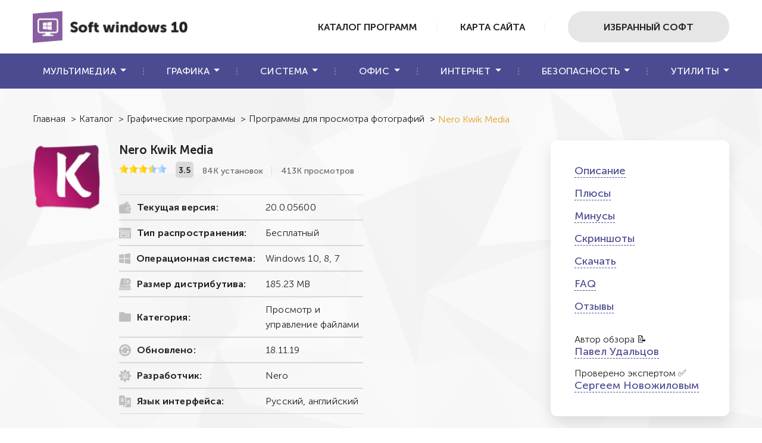

--- FILE ---
content_type: text/html; charset=UTF-8
request_url: https://soft-windows10.ru/nero-kwik-media.php
body_size: 10971
content:
<!DOCTYPE html>
<html lang="ru">

<head>
	<meta charset="utf-8">
	<link rel="canonical" href="https://soft-windows10.ru/nero-kwik-media.php">
	<title>Nero Kwik Media | Скачать бесплатно</title> <!-- Наш title -->
	<meta name="description" content="Ищете, где скачать Nero Kwik Media? В нашем каталоге софта скачать программу Nero Kwik Media можно совершенно бесплатно! Используйте одну из лучших программ для просмотра фотографий или подберите аналог прямо на этой странице!"> <!-- Наш description -->
	<meta name="viewport" content="width=device-width">
	<link rel="stylesheet" href="css/styles.min.css">
	<link rel="stylesheet" href="css/ratings.css">
	<link rel="stylesheet" href="css/comments.css">
	<link rel="stylesheet" href="css/swiper.min.css">
	<link rel="icon" href="favicon.ico" type="image/x-icon">

	<!-- Template Basic img Start -->
	<meta property="og:title" content="Nero Kwik Media | Скачать бесплатно">
	<meta property="og:description" content="Ищете, где скачать Nero Kwik Media? В нашем каталоге софта скачать программу Nero Kwik Media можно совершенно бесплатно! Используйте одну из лучших программ для просмотра фотографий или подберите аналог прямо на этой странице!">
	<meta property="og:image" content="https://soft-windows10.ru/img/_src/nero-kwik-media-logo.png">
	<meta property="og:type" content="article">
	<meta property="og:url" content="https://soft-windows10.ru/nero-kwik-media.php">
	<!-- Template Basic img End -->

</head>

<body>
	<!--HEADER-->
<header class="header">
    <div class="header__top">
        <div class="container">
            <div class="header__actions">
                <a href="/" class="header__logo logo">
                    <picture>
                        <source srcset="img/webp/logo.webp" type="image/webp">
                        <img loading="lazy" src="img/_src/logo.png" alt="logo" width="260" height="55">
                    </picture>
                </a>
                <div class="header__right">
                    
                    <a href="programmy-dlya-windows-skachat-besplatno.php" class="header__right-link">Каталог программ</a>
					 <a href="sitemap.php" class="header__right-link">Карта сайта</a>
					
                    <a href="nuzhnye-programmy-dlya-windows-10.php" class="header__right-link header__right-link_search btn">Избранный софт</a>
                </div>
                <button class="header__burger">
                    <svg width="30" height="42" viewBox="0 0 100 100">
                        <path class="line line1" d="M 20,29.000046 H 80.000231 C 80.000231,29.000046 94.498839,28.817352 94.532987,66.711331 94.543142,77.980673 90.966081,81.670246 85.259173,81.668997 79.552261,81.667751 75.000211,74.999942 75.000211,74.999942 L 25.000021,25.000058" />
                        <path class="line line2" d="M 20,50 H 80" />
                        <path class="line line3" d="M 20,70.999954 H 80.000231 C 80.000231,70.999954 94.498839,71.182648 94.532987,33.288669 94.543142,22.019327 90.966081,18.329754 85.259173,18.331003 79.552261,18.332249 75.000211,25.000058 75.000211,25.000058 L 25.000021,74.999942" />
                    </svg>
                </button>
            </div>
        </div>
    </div>
    <div class="header__bottom">
        <div class="container">
            <ul class="header__submenu">
                <li class="header__submenu-item dropdown">
                    <a href="#" class="header__submenu-link dropdown__button">Мультимедиа</a>
                              <ul class="dropdown__list">
                        <li class="dropdown__item">
                            <a href="besplatnye-videoredaktory-dlya-windows.php" class="dropdown__link">Видередакторы</a>
                        </li>
                        <li class="dropdown__item">
                            <a href="besplatnye-programmy-dlya-zapisi-ekrana.php" class="dropdown__link">Запись экрана</a>
                        </li>
						 <li class="dropdown__item">
                            <a href="besplatniy-audioredaktor.php" class="dropdown__link">Аудиоредакторы</a>
                        </li>
						 <li class="dropdown__item">
                            <a href="programmy-dlya-raboty-s-veb-kamerami.php" class="dropdown__link">Работа с веб-камерой</a>
                        </li>
						 <li class="dropdown__item">
                            <a href="programma-dlya-slayd-shou.php" class="dropdown__link">Слайд-шоу</a>
                        </li>
						 <li class="dropdown__item">
                            <a href="luchshie-besplatnye-video-konvertery.php" class="dropdown__link">Конвекторы видео</a>
                        </li>
						 <li class="dropdown__item">
                            <a href="luchshie-audio-konvertery.php" class="dropdown__link">Аудио конвертеры</a>
                        </li>
						 <li class="dropdown__item">
                            <a href="skachat-programmy-multimedia.php" class="dropdown__link">Ещё</a>
                        </li>
                    </ul>
                </li>
                <li class="header__submenu-item dropdown">
                    <a href="#" class="header__submenu-link dropdown__button">Графика</a>
 <ul class="dropdown__list">
   <li class="dropdown__item">
                            <a href="luchshiye-besplatnyye-fotoredaktory-dlya-windows.php" class="dropdown__link">Фоторедакторы</a>
                        </li>
						 <li class="dropdown__item">
                            <a href="programmy-dlya-sozdaniya-skrinshotov.php" class="dropdown__link">Скриншотеры</a>
                        </li>
                        <li class="dropdown__item">
                            <a href="programmy-dlya-dizayna-interera.php" class="dropdown__link">Дизайн интерьеров</a>
                        </li>
						  <li class="dropdown__item">
                            <a href="programmy-dlya-prosmotra-fotografiy.php" class="dropdown__link">Просмотр фото</a>
                        </li>
						 <li class="dropdown__item">
                            <a href="konverter-foto.php" class="dropdown__link">Конвертеры фото</a>
                        </li>
						<li class="dropdown__item">
                            <a href="programmy-dlya-obrabotki-raw.php" class="dropdown__link">Обработка RAW</a>
                        </li>
							 <li class="dropdown__item">
                            <a href="programmy-dlya-sozdaniya-kollazhey.php" class="dropdown__link">Коллажи</a>
                        </li>
							 <li class="dropdown__item">
                            <a href="programmy-dlya-sozdaniya-kalendarey.php" class="dropdown__link">Календари</a>
                        </li>
							 <li class="dropdown__item">
                            <a href="programma-dlya-sozdaniya-vizitok.php" class="dropdown__link">Визитки</a>
                        </li>
						
						 <li class="dropdown__item">
                            <a href="programmy-dlya-raboty-s-grafikoy.php" class="dropdown__link">Ещё</a>
                        </li>
						
						
						
                     
                    </ul>
                </li>
                <li class="header__submenu-item dropdown">
                    <a href="#" class="header__submenu-link dropdown__button">Система</a>
 <ul class="dropdown__list">
 <li class="dropdown__item">
                            <a href="programma-dlya-udaleniya-programm.php" class="dropdown__link">Деинсталляторы</a>
                        </li>
                        <li class="dropdown__item">
                            <a href="programmy-dlya-vosstanovleniya-udalennykh-faylov.php" class="dropdown__link">Восстановление файлов</a>
                        </li>
						<li class="dropdown__item">
                            <a href="luchshaya-programma-dlya-optimizatsii-kompyutera.php" class="dropdown__link">Оптимизация ПК</a>
                        </li>
						<li class="dropdown__item">
                            <a href="programmy-dlya-chistki-kompyutera.php" class="dropdown__link">Чистка компьютера</a>
                        </li>
						<li class="dropdown__item">
                            <a href="programmy-dlya-ochistki-reestra-windows-10.php" class="dropdown__link">Очистка реестра</a>
                        </li>
                         <li class="dropdown__item">
                            <a href="sistemnye-programmy.php" class="dropdown__link">Ещё</a>
                        </li>
					   
					   
                    </ul>
                </li>
                <li class="header__submenu-item dropdown">
                    <a href="#" class="header__submenu-link dropdown__button">Офис</a>
    <ul class="dropdown__list">
                        <li class="dropdown__item">
                            <a href="programma-dlya-chteniya-pdf.php" class="dropdown__link">Чтение PDF</a>
                        </li>
						  <li class="dropdown__item">
                            <a href="programmy-dlya-prezentatsiy.php" class="dropdown__link">Презентации</a>
                        </li>
						  <li class="dropdown__item">
                            <a href="programma-ucheta-rabochego-vremeni.php" class="dropdown__link">Учет рабочего времени</a>
                        </li>
					
                       <li class="dropdown__item">
                            <a href="ofisnye-programmy-i-pakety.php" class="dropdown__link">Ещё</a>
                        </li>
					   
					   
					   
                    </ul>
                </li>
                <li class="header__submenu-item dropdown">
                    <a href="#" class="header__submenu-link dropdown__button">Интернет</a>
 <ul class="dropdown__list">
    <li class="dropdown__item">
                            <a href="luchshiy-brauzer.php" class="dropdown__link">Браузеры</a>
                        </li>
                        <li class="dropdown__item">
                            <a href="programmy-dlya-skachivaniya-video.php" class="dropdown__link">Скачивание видео</a>
                        </li>
                         <li class="dropdown__item">
                            <a href="luchshaya-programma-dlya-skachivaniya-torrentov.php" class="dropdown__link">Торрент-клиенты</a>
                        </li>
					
                         <li class="dropdown__item">
                            <a href="programmy-dlya-interneta.php" class="dropdown__link">Ещё</a>
                        </li>
					   
					   
                    </ul>
                </li>
                <li class="header__submenu-item dropdown">
                    <a href="#" class="header__submenu-link dropdown__button">Безопасность</a>
 <ul class="dropdown__list">
    <li class="dropdown__item">
                            <a href="skachat-antivirus-besplatno-dlya-windows-10.php" class="dropdown__link">Антивирусы</a>
                        </li>
                       
					
                         <li class="dropdown__item">
                            <a href="programmy-dlya-bezopasnosti-kompyutera.php" class="dropdown__link">Ещё</a>
                        </li>
					   
					   
                    </ul>
                </li>
                <li class="header__submenu-item dropdown">
                    <a href="#" class="header__submenu-link dropdown__button">Утилиты</a>
 <ul class="dropdown__list">
                        <li class="dropdown__item">
                            <a href="skachat-programmu-dlya-zapisi-diskov.php" class="dropdown__link">Запись дисков</a>
                        </li>
					   <li class="dropdown__item">
                            <a href="arkhivatory.php" class="dropdown__link">Архиваторы</a>
                        </li>
                         <li class="dropdown__item">
                            <a href="utility-dlya-windows.php" class="dropdown__link">Ещё</a>
                        </li>
					   
					   
                    </ul>
                </li>
            </ul>
        </div>
    </div>

    <!-- Yandex.Metrika counter -->
<script>
(function(m,e,t,r,i,k,a){m[i]=m[i]||function(){(m[i].a=m[i].a||[]).push(arguments)};
m[i].l=1*new Date();k=e.createElement(t),a=e.getElementsByTagName(t)[0],k.async=1,k.src=r,a.parentNode.insertBefore(k,a)})
(window, document, "script", "https://mc.yandex.ru/metrika/tag.js", "ym");

ym(85402384, "init", {
    clickmap:true,
    trackLinks:true,
    accurateTrackBounce:true
});
</script>
<noscript><div><img src="https://mc.yandex.ru/watch/85402384" style="position:absolute; left:-9999px;" alt="" /></div></noscript>
<!-- /Yandex.Metrika counter -->
</header>
<!--HEADER-->



	<div itemscope itemtype="http://schema.org/Article">


		<!-- Описание -->
		<meta itemprop="description" content="Ищете, где скачать Nero Kwik Media? В нашем каталоге софта скачать программу Nero Kwik Media можно совершенно бесплатно! Используйте одну из лучших программ для просмотра фотографий или подберите аналог прямо на этой странице!">

		<!-- Изображение (превью) -->
		<div style="display: none;" itemprop="image" itemscope itemtype="https://schema.org/ImageObject">
			<meta itemprop="url" content="https://soft-windows10.ru/img/_src/nero-kwik-media-logo.png"> <!-- URL -->
			<meta itemprop="width" content="1500"> <!-- Ширина -->
			<meta itemprop="height" content="1500"> <!-- Высота -->
		</div>
		<!-- Издатель -->
		<div style="display: none;" itemprop="publisher" itemscope itemtype="https://schema.org/Organization">
			<meta itemprop="name" content="Софт для Windows 10"> <!-- Наименование -->
			<!-- Логотип издателя -->
			<div itemprop="logo image" itemscope itemtype="https://schema.org/ImageObject">
				<img loading="lazy" itemprop="url contentUrl" src="https://soft-windows10.ru/img/webp/logo.webp" alt="logo"> <!-- URL -->
				<meta itemprop="width" content="261"> <!-- Ширина -->
				<meta itemprop="height" content="55"> <!-- Высота -->
			</div>
		</div>

		<!-- URL статьи -->
		<meta itemprop="url" content="https://soft-windows10.ru/nero-kwik-media.php">

		<meta itemprop="datePublished" content="2022-10-02">
		<meta itemprop="author" content="Павел Удальцов">
		<meta itemprop="reviewedBy" content="Сергей Новожилов">
		<meta itemprop="editor" content="Сергей Новожилов">

		<div style="display: none;" itemscope itemtype="http://schema.org/SoftwareApplication">

			<meta itemprop="name" content="Nero Kwik Media">
			<meta itemprop="description" content="Nero Kwik Media — это простой менеджер мультимедийных файлов. Подходит для организации, обмена и редактирования видео, музыки, фотографий и других данных">
			<meta itemprop="applicationCategory" content="мультимедиа">
			<meta itemprop="applicationSubCategory" content="программа для просмотра фотографий">
			<meta itemprop="operatingSystem" content="Windows">
		</div>

		<!-- Краткая информация о программе и системные требования (начало) -->
		<div class="app section" style="background-image: url('img/_src/downloads-bg.png')">
			<div class="container">


				<div class="breadcrumbs" id="breadcrumbs" itemscope="" itemtype="http://schema.org/BreadcrumbList">
					<span itemprop="itemListElement" itemscope="" itemtype="http://schema.org/ListItem">
						<a itemprop="item" href="/"><span itemprop="name">Главная</span> &gt; </a>
						<meta itemprop="position" content="1">
					</span>
					<span itemprop="itemListElement" itemscope="" itemtype="http://schema.org/ListItem">
						<a itemprop="item" href="https://soft-windows10.ru/programmy-dlya-windows-skachat-besplatno.php"><span itemprop="name">Каталог</span> &gt;</a>
						<meta itemprop="position" content="2">
					</span>
					<span itemprop="itemListElement" itemscope="" itemtype="http://schema.org/ListItem">
						<a itemprop="item" href="https://soft-windows10.ru/programmy-dlya-raboty-s-grafikoy.php"><span itemprop="name">Графические программы</span> &gt;</a>
						<meta itemprop="position" content="3">
					</span>
					<span itemprop="itemListElement" itemscope="" itemtype="http://schema.org/ListItem">
						<a itemprop="item" href="https://soft-windows10.ru/programmy-dlya-prosmotra-fotografiy.php"><span itemprop="name">Программы для просмотра фотографий</span> &gt;</a>
						<meta itemprop="position" content="4">
					</span>

					<span>
						<span>Nero Kwik Media</span>
					</span>
				</div>


				<div class="app__block">
					<div class="app__description">
						<picture class="app__img">
							<source srcset="img/webp/nero-kwik-media-logo.webp" type="image/webp"> <!-- Логотип программы webp -->
							<img src="img/_src/nero-kwik-media-logo.png" alt="Логотип программы Nero Kwik Media"> <!-- Логотип программы png -->
						</picture>
						<div class="app__info">
							<h1 class="app__title" itemprop="headline">Nero Kwik Media</h1> <!-- Наш h1 -->
							<div class="app__stats">
								<div class="app__rating">
									<script>const URL_IMGRATING_FULL = "img/ratingStarFull.png";
const URL_IMGRATING_HALF = "img/ratingStarHalf.png";
const URL_IMGRATING_EMPTY = "img/ratingStarEmpty.png";</script>
    <div id="page-rating-block" itemscope itemtype="http://schema.org/AggregateRating">
      <img alt="#" id="rate1" class="rating-img" src="img/ratingStarFull.png">
      <img alt="#" id="rate2" class="rating-img" src="img/ratingStarFull.png">
      <img alt="#" id="rate3" class="rating-img" src="img/ratingStarFull.png">
      <img alt="#" id="rate4" class="rating-img" src="img/ratingStarHalf.png">
      <img alt="#" id="rate5" class="rating-img" src="img/ratingStarEmpty.png">
      <span id="page-rating-value" itemprop="ratingValue">3.5</span>
      <span id="page-rating-info">
        Оценок: <span id="page-rating-count" itemprop="ratingCount">2</span>
        <span id="page-rating-uservalue" class="hidden">(Ваша: <span id="val"></span>)</span>
      </span>
    </div>									<script src="js/ratings.js"></script>
								</div>

								<div class="app__stats-item _border app__downloads">84К установок</div>
								<div class="app__stats-item app__views">413К просмотров</div>
							</div>
							<ul class="app__list">
								<li class="app__list-item">
									<div class="app__list-title">
										<img src="img/_src/icons/icon_1.png" alt="Текущая версия">
										Текущая версия:
									</div>
									20.0.05600
								</li>
								<li class="app__list-item">
									<div class="app__list-title">
										<img src="img/_src/icons/icon_2.png" alt="Тип распространения">
										Тип распространения:
									</div>
									Бесплатный
								</li>
								<li class="app__list-item">
									<div class="app__list-title">
										<img src="img/_src/icons/icon_3.png" alt="Операционная система">
										Операционная система:
									</div>
									Windows 10, 8, 7
								</li>
								<li class="app__list-item">
									<div class="app__list-title">
										<img src="img/_src/icons/icon_4.png" alt="Размер дистрибутива">
										Размер дистрибутива:
									</div>
									185.23 MB
								</li>
								<li class="app__list-item">
									<div class="app__list-title">
										<img src="img/_src/icons/icon_5.png" alt="Категория">
										Категория:
									</div>
									Просмотр и управление файлами
								</li>
								<li class="app__list-item">
									<div class="app__list-title">
										<img src="img/_src/icons/icon_6.png" alt="Обновлено">
										Обновлено:
									</div>
									18.11.19
								</li>
								<li class="app__list-item">
									<div class="app__list-title">
										<img src="img/_src/icons/icon_7.png" alt="Разработчик">
										Разработчик:
									</div>
									Nero
								</li>
								<li class="app__list-item">
									<div class="app__list-title">
										<img src="img/_src/icons/icon_8.png" alt="Язык интерфейса">
										Язык интерфейса:
									</div>
									Русский, английский
								</li>
							</ul>
						</div>
					</div>
					<div class="app__links">
						<a href="#descr" class="app__link">Описание</a>
						<a href="#advantages" class="app__link">Плюсы</a>
						<a href="#limitations" class="app__link">Минусы</a>
						<a href="#screen" class="app__link">Скриншоты</a>
						<a href="#downloads" class="app__link">Скачать</a><a href="#faq" class="app__link">FAQ</a>
						<a href="#comment" class="app__link">Отзывы</a><br>Автор обзора &#128221; <a href="pavel-udaltsov.php" class="app__link">Павел Удальцов</a> Проверено экспертом &#9989; <a href="sergey-novozhilov.php" class="app__link">Сергеем Новожиловым</a>
					</div>
				</div>
			</div>
		</div>
		<!-- Краткая информация о программе и системные требования (конец) -->

		<!-- Главная информация (начало) -->
		<main class="main">
			<div class="main__text">
				<div class="container">
					<div id="descr" class="section-scroll">
						<h2 class="section__title text-left">Описание программы</h2>
						<p class="text">Nero Kwik Media — это простой менеджер мультимедийных файлов. Подходит для организации, обмена и редактирования видео, музыки, фотографий и других данных. Скачать Nero Kwik Media можно по проверенной ссылке с нашего сайта.
						</p> <br>
						<p class="text">Софт предназначен для любительского использования. Вы сможете организовывать свою библиотеку фотографий, коллекцию фильмов, музыкальную фонотеку и т.д. Программа позволит быстро перемещать файлы в другие папки, предлагает встроенный плеер для воспроизведения видео и аудио, включает в себя опции для создания плейлистов.</p> <br>
						<p class="text">Также есть функции для работы со снимками. Приложение предлагает встроенный инструмент для распознавания лиц, оформления слайд-шоу, добавления тегов, редактирования кадров.</p> <br>
						<p class="text">Вы можете скачать Nero Kwik Media на русском бесплатно только со сторонних ресурсов. Разработчик прекратил поддержку софта и заменил его на набор ПО Nero Platinum Suite. Обратите внимание, что скачивание файлов из непроверенных источников может подвергнуть ПК опасности.</p>

					</div>
				</div>
			</div>
			<div class="screen-shot section">
				<div class="container">
					<div id="screen" class="section-scroll">
						<h2 class="section__title text-left">Скриншоты</h2>
						<div class="screen-shot__block">
							<div class="screen-shot__slider screen-slider _swiper">
								<div class="screen-shot__item">
									<picture class="screen-shot__img">
										<source srcset="img/webp/nero-kwik-media-01.webp" type="image/webp">
										<img src="img/_src/nero-kwik-media-01.png" alt="Nero Kwik Media">
									</picture>
								</div>
								<div class="screen-shot__item">
									<picture class="screen-shot__img">
										<source srcset="img/webp/nero-kwik-media-02.webp" type="image/webp">
										<img src="img/_src/nero-kwik-media-02.png" alt="Nero Kwik Media">
									</picture>
								</div>
								<div class="screen-shot__item">
									<picture class="screen-shot__img">
										<source srcset="img/webp/nero-kwik-media-03.webp" type="image/webp">
										<img src="img/_src/nero-kwik-media-03.png" alt="Nero Kwik Media">
									</picture>
								</div>

							</div>
							<div class="swiper-pagination"></div>
							<div class="screen-slider__nav slider-nav">
								<button class="slider-nav__arrow slider-nav__arrow--prev"></button>
								<button class="slider-nav__arrow slider-nav__arrow--next"></button>
							</div>
						</div>
					</div>
				</div>
			</div>

			<div class="description section">
				<div class="container">
					<div id="advantages" class="section-scroll">
						<h2 class="section__title text-left">ПРЕИМУЩЕСТВА</h2>
						<ul class="description__list _plus">
							<li class="description__item">Русскую версию Nero Kwik Media можно скачать бесплатно. Приложение отличается от конкурентов простым интерфейсом, в котором сможет разобраться за несколько минут даже новичок.</li>
							<li class="description__item">Программа предназначена для просмотра файлов с жесткого диска. Вы сможете открывать картинки всех популярных форматов, воспроизводить видеоролики во встроенном плеере, слушать музыку.
							</li>
							<li class="description__item">Приложение можно использовать для каталогизации и управления мультимедиа с ПК. Вся медиатека отображается в софте, и можно перемещать объекты в другие папки, удалять ненужные материалы, переименовывать их, искать элементы по названию и т.д.
							</li>
							<li class="description__item">ПО предлагает инструменты для записи музыки, видеофайлов, изображений и других данных на CD, DVD и Blu-ray. Также ПО дает копировать аудиотреки с компакт-дисков. Мелодии преобразуются в цифровые аудиофайлы, которые можно слушать на компьютере, смартфоне или планшете.
							</li>
							<li class="description__item">Софт позволит создать слайд-шоу из нескольких изображений. Вы сможете объединять неограниченное количество кадров и применять к ним эффекты и переходы.
							</li>
							<li class="description__item">Просмотрщик включает в себя фоторедактор. В нем можно убрать эффект красных глаз, обрезать изображение, настроить освещение и цвета картинки, повысить резкость и т.д.
							</li>
							<li class="description__item">Программа автоматически синхронизирует библиотеку файлов между различными устройствами: компьютером, планшетом и смартфоном.</li>
						</ul>
					</div>
					<div id="limitations" class="section-scroll">
						<h2 class="section__title text-left">НЕДОСТАТКИ</h2>
						<ul class="description__list _minus">
							<li class="description__item">Nero Kwik Media можно скачать бесплатно только со сторонних ресурсов. На официальном сайте разработчика софт больше не представлен, и вместо него предлагается приобрести набор программ Nero Platinum Suite.
							</li>
							<li class="description__item">Приложение не обновлялось с 2019 года, поэтому оно не совместимо с Windows 11. На последней версии ОС могут возникать сбои или неправильно отображаться интерфейс.
							</li>
						</ul>
					</div>
				</div>
			</div>


			<div class="reviews section">
				<div class="container">
					<p class="section__title text-left">Связанные статьи</p>
					<div class="reviews__block">


						<a href="kak-vyrezat-fon-na-foto.php" class="reviews__item">
							<picture class="reviews__img">
								<source srcset="img/webp/kak-vyrezat-fon-na-foto-logo.webp" type="image/webp">
								<img src="img/_src/kak-vyrezat-fon-na-foto-logo.png" alt="" width="370" height="200">
							</picture>
							<div class="reviews__info">
								<p class="reviews__title">Как вырезать фон на фото</p>

							</div>
						</a>

						<a href="programmy-dlya-izmeneniya-razmera-foto.php" class="reviews__item">
							<picture class="reviews__img">
								<source srcset="img/webp/programmy-dlya-izmeneniya-razmera-foto-logo.webp" type="image/webp">
								<img src="img/_src/programmy-dlya-izmeneniya-razmera-foto-logo.png" alt="" width="370" height="200">
							</picture>
							<div class="reviews__info">
								<p class="reviews__title">Программы для изменения размера фото</p>

							</div>
						</a>


						<a href="ne-otkryvayutsya-foto-na-kompyutere-windows-10.php" class="reviews__item">
							<picture class="reviews__img">
								<source srcset="img/webp/ne-otkryvayutsya-foto-na-kompyutere-windows-10-logo.webp" type="image/webp">
								<img src="img/_src/ne-otkryvayutsya-foto-na-kompyutere-windows-10-logo.png" alt="" width="370" height="200">
							</picture>
							<div class="reviews__info">
								<p class="reviews__title">Не открываются фото на компьютере windows 10</p>

							</div>
						</a>

						<a href="kak-vstavit-kartinku-v-kartinku.php" class="reviews__item">
							<picture class="reviews__img">
								<source srcset="img/webp/kak-vstavit-kartinku-v-kartinku-logo.webp" type="image/webp">
								<img src="img/_src/kak-vstavit-kartinku-v-kartinku-logo.png" alt="" width="370" height="200">
							</picture>
							<div class="reviews__info">
								<p class="reviews__title">Как вставить фотографию в фотографию</p>

							</div>
						</a>

						<a href="programmy-dlya-szhatiya-foto-bez-poteri-kachestva.php" class="reviews__item">
							<picture class="reviews__img">
								<source srcset="img/webp/programmy-dlya-szhatiya-foto-bez-poteri-kachestva-logo.webp" type="image/webp">
								<img src="img/_src/programmy-dlya-szhatiya-foto-bez-poteri-kachestva-logo.png" alt="" width="370" height="200">
							</picture>
							<div class="reviews__info">
								<p class="reviews__title">Программы для сжатия фото без потери качества</p>

							</div>
						</a>

						<a href="programma-dlya-obrezki-fotografiy-skachat-besplatno.php" class="reviews__item">
							<picture class="reviews__img">
								<source srcset="img/webp/programma-dlya-obrezki-fotografiy-skachat-besplatno-logo.webp" type="image/webp">
								<img src="img/_src/programma-dlya-obrezki-fotografiy-skachat-besplatno-logo.jpg" alt="" width="370" height="200">
							</picture>
							<div class="reviews__info">
								<p class="reviews__title">Бесплатные программы для обрезки фотографий</p>

							</div>
						</a>


					</div>
				</div>
			</div>


			<div class="analogs section">
				<div class="container">
					<h2 class="section__title text-left">Аналоги</h2>
					<div class="analogs__block">
						<div class="analogs__slider analogs-slider _swiper">


							<div class="analogs__item">
								<picture class="analogs__img">
									<source srcset="img/webp/fotomaster-logo.webp" type="image/webp">
									<img src="img/_src/fotomaster-logo.png" alt="Логотип">
								</picture>
								<div class="analogs__info">
									<p class="analogs__info-item analogs__title">ФотоМАСТЕР</p>
									<ul class="analogs__info-item analogs__rating rating">
										<li class="rating__item">
											<picture>
												<source srcset="img/webp/star-active.webp" type="image/webp">
												<img src="img/_src/star-active.png" alt="" width="20" height="20">
											</picture>
										</li>
										<li class="rating__item">
											<picture>
												<source srcset="img/webp/star-active.webp" type="image/webp">
												<img src="img/_src/star-active.png" alt="" width="20" height="20">
											</picture>
										</li>
										<li class="rating__item">
											<picture>
												<source srcset="img/webp/star-active.webp" type="image/webp">
												<img src="img/_src/star-active.png" alt="" width="20" height="20">
											</picture>
										</li>

										<li class="rating__item">
											<picture>
												<source srcset="img/webp/star-active.webp" type="image/webp">
												<img src="img/_src/star-active.png" alt="" width="20" height="20">
											</picture>
										</li>

									</ul>
									<div class="analogs__info-item">
										<a href="https://soft-windows10.ru/fotomaster.php" class="analogs__btn btn btn--sm">Скачать</a>
									</div>
								</div>
							</div>


							<div class="analogs__item">
								<picture class="analogs__img">
									<source srcset="img/webp/movavi-photo-manager-logo.webp" type="image/webp">
									<img src="img/_src/movavi-photo-manager-logo.png" alt="Логотип">
								</picture>
								<div class="analogs__info">
									<p class="analogs__info-item analogs__title">Movavi Photo Manager</p>
									<ul class="analogs__info-item analogs__rating rating">
										<li class="rating__item">
											<picture>
												<source srcset="img/webp/star-active.webp" type="image/webp">
												<img src="img/_src/star-active.png" alt="" width="20" height="20">
											</picture>
										</li>
										<li class="rating__item">
											<picture>
												<source srcset="img/webp/star-active.webp" type="image/webp">
												<img src="img/_src/star-active.png" alt="" width="20" height="20">
											</picture>
										</li>
										<li class="rating__item">
											<picture>
												<source srcset="img/webp/star-active.webp" type="image/webp">
												<img src="img/_src/star-active.png" alt="" width="20" height="20">
											</picture>
										</li>
										<li class="rating__item">
											<picture>
												<source srcset="img/webp/star-active.webp" type="image/webp">
												<img src="img/_src/star-active.png" alt="" width="20" height="20">
											</picture>
										</li>
										<li class="rating__item">
											<picture>
												<source srcset="img/webp/star-active.webp" type="image/webp">
												<img src="img/_src/star-active.png" alt="" width="20" height="20">
											</picture>
										</li>

									</ul>
									<div class="analogs__info-item">
										<a href="https://soft-windows10.ru/movavi-photo-manager.php" class="analogs__btn btn btn--sm">Скачать</a>
									</div>
								</div>
							</div>


							<div class="analogs__item">
								<picture class="analogs__img">
									<source srcset="img/webp/google-photo-logo.webp" type="image/webp">
									<img src="img/_src/google-photo-logo.png" alt="Логотип">
								</picture>
								<div class="analogs__info">
									<p class="analogs__info-item analogs__title">Google Photo</p>
									<ul class="analogs__info-item analogs__rating rating">
										<li class="rating__item">
											<picture>
												<source srcset="img/webp/star-active.webp" type="image/webp">
												<img src="img/_src/star-active.png" alt="" width="20" height="20">
											</picture>
										</li>
										<li class="rating__item">
											<picture>
												<source srcset="img/webp/star-active.webp" type="image/webp">
												<img src="img/_src/star-active.png" alt="" width="20" height="20">
											</picture>
										</li>
										<li class="rating__item">
											<picture>
												<source srcset="img/webp/star-active.webp" type="image/webp">
												<img src="img/_src/star-active.png" alt="" width="20" height="20">
											</picture>
										</li>
										<li class="rating__item">
											<picture>
												<source srcset="img/webp/star-active.webp" type="image/webp">
												<img src="img/_src/star-active.png" alt="" width="20" height="20">
											</picture>
										</li>

									</ul>
									<div class="analogs__info-item">
										<a href="https://soft-windows10.ru/google-photo.php" class="analogs__btn btn btn--sm">Скачать</a>
									</div>
								</div>
							</div>





							<div class="analogs__item">
								<picture class="analogs__img">
									<source srcset="img/webp/carambis-phototrip-logo.webp" type="image/webp">
									<img src="img/_src/carambis-phototrip-logo.png" alt="Логотип">
								</picture>
								<div class="analogs__info">
									<p class="analogs__info-item analogs__title">Carambis PhotoTrip</p>
									<ul class="analogs__info-item analogs__rating rating">
										<li class="rating__item">
											<picture>
												<source srcset="img/webp/star-active.webp" type="image/webp">
												<img src="img/_src/star-active.png" alt="" width="20" height="20">
											</picture>
										</li>
										<li class="rating__item">
											<picture>
												<source srcset="img/webp/star-active.webp" type="image/webp">
												<img src="img/_src/star-active.png" alt="" width="20" height="20">
											</picture>
										</li>
										<li class="rating__item">
											<picture>
												<source srcset="img/webp/star-active.webp" type="image/webp">
												<img src="img/_src/star-active.png" alt="" width="20" height="20">
											</picture>
										</li>

									</ul>
									<div class="analogs__info-item">
										<a href="https://soft-windows10.ru/carambis-phototrip.php" class="analogs__btn btn btn--sm">Скачать</a>
									</div>
								</div>
							</div>


							<div class="analogs__item">
								<picture class="analogs__img">
									<source srcset="img/webp/stdu-viewer-logo.webp" type="image/webp">
									<img src="img/_src/stdu-viewer-logo.png" alt="Логотип">
								</picture>
								<div class="analogs__info">
									<p class="analogs__info-item analogs__title">STDU Viewer</p>
									<ul class="analogs__info-item analogs__rating rating">
										<li class="rating__item">
											<picture>
												<source srcset="img/webp/star-active.webp" type="image/webp">
												<img src="img/_src/star-active.png" alt="" width="20" height="20">
											</picture>
										</li>
										<li class="rating__item">
											<picture>
												<source srcset="img/webp/star-active.webp" type="image/webp">
												<img src="img/_src/star-active.png" alt="" width="20" height="20">
											</picture>
										</li>
										<li class="rating__item">
											<picture>
												<source srcset="img/webp/star-active.webp" type="image/webp">
												<img src="img/_src/star-active.png" alt="" width="20" height="20">
											</picture>
										</li>

									</ul>
									<div class="analogs__info-item">
										<a href="https://soft-windows10.ru/stdu-viewer.php" class="analogs__btn btn btn--sm">Скачать</a>
									</div>
								</div>
							</div>

							<div class="analogs__item">
								<picture class="analogs__img">
									<source srcset="img/webp/light-image-resizer-logo.webp" type="image/webp">
									<img src="img/_src/light-image-resizer-logo.png" alt="Логотип">
								</picture>
								<div class="analogs__info">
									<p class="analogs__info-item analogs__title">Light Image Resizer</p>
									<ul class="analogs__info-item analogs__rating rating">
										<li class="rating__item">
											<picture>
												<source srcset="img/webp/star-active.webp" type="image/webp">
												<img src="img/_src/star-active.png" alt="" width="20" height="20">
											</picture>
										</li>
										<li class="rating__item">
											<picture>
												<source srcset="img/webp/star-active.webp" type="image/webp">
												<img src="img/_src/star-active.png" alt="" width="20" height="20">
											</picture>
										</li>
										<li class="rating__item">
											<picture>
												<source srcset="img/webp/star-active.webp" type="image/webp">
												<img src="img/_src/star-active.png" alt="" width="20" height="20">
											</picture>
										</li>

									</ul>
									<div class="analogs__info-item">
										<a href="https://soft-windows10.ru/light-image-resizer.php" class="analogs__btn btn btn--sm">Скачать</a>
									</div>
								</div>
							</div>

						</div>
						<div class="swiper-pagination"></div>
						<div class="screen-slider__nav slider-nav">
							<button class="slider-nav__arrow slider-nav__arrow--prev"></button>
							<button class="slider-nav__arrow slider-nav__arrow--next"></button>
						</div>
					</div>
				</div>
			</div>




			<div class="downloads section" style="background-image: url('img/_src/downloads-bg.png')">
				<div class="container">
					<div id="downloads" class="section-scroll">
						<h2 class="section__title">Скачать Nero Kwik Media бесплатно</h2>
						<p class="section__subtitle"><img src="img/_src/windows_icon.png" alt="">Для Windows XP / Vista / 7</p>
						<div class="downloads__wrapp">
							<div class="downloads__scroll">
								<div class="downloads__block">
									<div class="downloads__item">
										<div class="downloads__top">
											<p class="downloads__label">Рекомендуем</p>
											<picture class="downloads__img">
												<img src="img/_src/fotomaster-logo.png" alt="Логотип ФотоМАСТЕР">
											</picture>
											<p class="downloads__text">Простой аналог<br>Nero Kwik Media</p>
											<p class="downloads__title">ФотоМАСТЕР</p>
										</div>
									</div>
									<div class="downloads__item">
										<div class="downloads__top">
											<picture class="downloads__img">
												<img src="img/_src/nero-kwik-media-logo.png" alt="Логотип Nero Kwik Media">
											</picture>
											<p class="downloads__text"></p>
											<p class="downloads__title">Nero Kwik Media</p>
										</div>
									</div>
								</div>
								<ul class="downloads__list">
									<li class="downloads__list-item">
										<img src="./img/_src/check_mark.png" alt="" class="downloads__list-icon downloads__list-icon_plus">
										<p class="downloads__list-text">Программа поддерживается и обновляется</p>
										<img src="./img/_src/minus.png" alt="" class="downloads__list-icon downloads__list-icon_minus">
									</li>

									<li class="downloads__list-item">
										<img src="./img/_src/check_mark.png" alt="" class="downloads__list-icon downloads__list-icon_plus">
										<p class="downloads__list-text">Специализация на фотографиях</p>
										<img src="./img/_src/minus.png" alt="" class="downloads__list-icon downloads__list-icon_minus">
									</li>
									<li class="downloads__list-item">
										<img src="./img/_src/check_mark.png" alt="" class="downloads__list-icon downloads__list-icon_plus">
										<p class="downloads__list-text">Полная совместимость с Windows 10 и 11</p>
										<img src="./img/_src/minus.png" alt="" class="downloads__list-icon downloads__list-icon_minus">
									</li>

									<li class="downloads__list-item">
										<img src="./img/_src/check_mark.png" alt="" class="downloads__list-icon downloads__list-icon_plus">
										<p class="downloads__list-text">Выбор новичков</p>
										<img src="./img/_src/minus.png" alt="" class="downloads__list-icon downloads__list-icon_minus">
									</li>

									<li class="downloads__list-item _btns">
										<a href="/distributives/PhotoMasterPS6.exe" class="btn btn--download">
											Скачать бесплатно
										</a>
										<!--noindex--><a href="https://kwikmedia.nero.com/" class="link" rel="nofollow noopener" target="_blank">Скачать</a><!--/noindex-->
									</li>
								</ul>
							</div>
						</div>
					</div>
				</div>
			</div>

			<div class="faq section" itemscope="" itemtype="https://schema.org/FAQPage" id="faq">
				<div class="container">
					<h2 class="section__title text-left">Вопросы по программе</h2>
					<div class="faq__block accordion">
						<div class="accordion__item" itemscope itemprop="mainEntity" itemtype="https://schema.org/Question">
							<div class="accordion__item-trigger" itemprop="name">Как загрузить файлы в программу Nero Kwik Media?</div>
							<div itemscope itemprop="acceptedAnswer" itemtype="https://schema.org/Answer">
								<div class="accordion__item-content" itemprop="text">



									Установите приложение на компьютер. Скачать Nero Kwik Media бесплатно можно со стороннего ресурса. Запустите просмотрщик. В поле <b>«Добавить медиа»</b> щелкните по кнопке <b>«Добавить автоматически»</b> для импорта всех файлов с жесткого диска. Для выборочной загрузки кликните по <b>«Открыть»</b> и выберите медиа.
								</div>
							</div>
						</div>
						<div class="accordion__item" itemscope itemprop="mainEntity" itemtype="https://schema.org/Question">
							<div class="accordion__item-trigger" itemprop="name">Как включить распознавание лиц в Nero Kwik Media?</div>
							<div itemscope itemprop="acceptedAnswer" itemtype="https://schema.org/Answer">
								<div class="accordion__item-content" itemprop="text">


									Запустите приложение и загрузите файлы с компьютера. Перейдите в раздел <b>«Все фотографии»</b>. Откройте категорию <b>«Лица»</b> и включите опцию. Программа будет автоматически распределять портреты людей по папкам.


								</div>
							</div>
						</div>

					</div>
				</div>
			</div>

		</main>


	</div>

	<!-- /.MAIN -->
	    <script>const SENDING_INTERVAL = 30;</script>

    <div id="comments">
      <div class="container">
        <span id="comments-header">
          Комментарии (<a id="comments-all" href="#!comments"><span id="comments-count">28</span></a>)
        </span>
          <form id="comments-form" name="commentsform" action="#comments-form-submit">
      <div id="comments-form-top">
        <div class="comments-form-input-container">
          <input id="comments-form-name" name="commentName" type="text" placeholder="Ваше имя" required minlength="3" maxlength="64">
        </div>
        <div class="comments-form-input-container">
          <input id="comments-form-email" name="commentEmail" type="hidden">
        </div>
        <input name="replyTo" type="hidden" value="-1">
      </div>
      <div id=comments-form-body>
        <div id="comments-captcha">
          <span>Антиспам:</span><br>
          <div id="comments-captcha-img"></div>
          = <input id="comments-captcha-response" name="captcha" type="number" placeholder="" required>
        </div>
        <div id="comments-form-main">
          <div id="comments-form-text-wrapper">
            <textarea id="comments-form-textarea" name="commentText" placeholder="Ваш комментарий" required minlength="3" maxlength="1000"></textarea>
          </div>
          <div id="comments-form-bottom">
            <button id="comments-form-submit" class="comments-btn" name="submit" type="submit">Добавить комментарий</button>
            <span id="comments-form-extra">Введено символов: <span id="comments-input-len">0</span> из 1000</span>
          </div>
        </div>
      </div>
    </form>
        <div id="comments-list">	<div data-id="27" data-flags="0" class="comment">
		<img alt="#" loading="lazy" src="https://www.gravatar.com/avatar/a3a9535a5d865c37b17b29c7a3b83413?d=identicon" class="comment-avatar">
		<div class="comment-header"><span class="comment-author">Артем</span><span class="comment-time">09.11.2025 12:04:32</span></div>
		<div class="comment-body">Использую Nero Kwik Media для упорядочивания своей коллекции фото и видео. Программа помогает быстро разложить файлы по папкам и создать плейлисты для музыки. Иногда делаю слайд-шоу из фото и добавляю простые теги, чтобы легче было находить нужные снимки. Встроенный плеер удобно использовать, когда не хочется открывать отдельный плеер. Минус в том, что поддержки уже нет и приходится скачивать софт с других источников, что немного неудобно.</div>
	</div>
	<div data-id="26" data-flags="0" class="comment">
		<img alt="#" loading="lazy" src="https://www.gravatar.com/avatar/ec35b71f5df6e38934d327d2f381f966?d=identicon" class="comment-avatar">
		<div class="comment-header"><span class="comment-author">Юрий</span><span class="comment-time">27.07.2025 6:46:43</span></div>
		<div class="comment-body">Мне понравилась Nero Kwik Media. Хорошая и удобная программа. Интерфейс у нее простой, поэтому сразу в нем разобрался. Работает шустро. Меня полностью устраивает, недостатков не нашел.</div>
	</div>
	<div data-id="25" data-flags="0" class="comment">
		<img alt="#" loading="lazy" src="https://www.gravatar.com/avatar/7d3b73583157f59d9d17755aa2b2fcc5?d=identicon" class="comment-avatar">
		<div class="comment-header"><span class="comment-author">Влад</span><span class="comment-time">20.07.2025 14:25:20</span></div>
		<div class="comment-body">Nero Kwik Media давно не обновлялась, но продолжает хорошо функционировать - выполнять свои задачи на ура. Удобная, с симпатичным интерфейсам, программа, которую можно порекомендовать. </div>
	</div>
	<div data-id="24" data-flags="0" class="comment">
		<img alt="#" loading="lazy" src="https://www.gravatar.com/avatar/256b1722af778cefdea4a5120429d28d?d=identicon" class="comment-avatar">
		<div class="comment-header"><span class="comment-author">Лидия</span><span class="comment-time">15.06.2025 6:05:16</span></div>
		<div class="comment-body">Юзаю Неро Каик уже полгода, мне очень нравится по функционалу. И удобно управляться. Меню понятное, ничего замороженного. Жаль, уже нет обновлений. Но на вин7 пашет вполне норм.</div>
	</div>
	<div data-id="23" data-flags="0" class="comment">
		<img alt="#" loading="lazy" src="https://www.gravatar.com/avatar/256b1722af778cefdea4a5120429d28d?d=identicon" class="comment-avatar">
		<div class="comment-header"><span class="comment-author">Лидия</span><span class="comment-time">15.06.2025 6:04:21</span></div>
		<div class="comment-body">Юзаю Неро Каик уже полгода, мне очень нравится по функционалу. И удобно управляться. Меню понятное, ничего замороженного. Жаль, уже нет обновлений. Но на вин7 пашет вполне норм.</div>
	</div>
	<div data-id="22" data-flags="0" class="comment">
		<img alt="#" loading="lazy" src="https://www.gravatar.com/avatar/439f9697ba1e03253e3533e49d1bcb09?d=identicon" class="comment-avatar">
		<div class="comment-header"><span class="comment-author">Тимур</span><span class="comment-time">17.02.2025 9:45:30</span></div>
		<div class="comment-body">Nero Kwik Media - довольно универсальная программа. С ее помощью можно редактировать мультимедийные файлы и т.п. Пользоваться ей достаточно просто и удобно. Интерфейс дружелюбный.</div>
	</div>
	<div data-id="21" data-flags="0" class="comment">
		<img alt="#" loading="lazy" src="https://www.gravatar.com/avatar/35dd87248d6c6f9ca5c9a4587e67b6b9?d=identicon" class="comment-avatar">
		<div class="comment-header"><span class="comment-author">Павел</span><span class="comment-time">19.01.2025 2:56:29</span></div>
		<div class="comment-body">Очень просто разобраться в нем. Интерфейс у него совершенно нормальный и не затруднительный для освоения. Фоторедактор у него имеется и много чего еще. Так что стоит на него внимание обратить. </div>
	</div>
	<div data-id="20" data-flags="0" class="comment">
		<img alt="#" loading="lazy" src="https://www.gravatar.com/avatar/35dd87248d6c6f9ca5c9a4587e67b6b9?d=identicon" class="comment-avatar">
		<div class="comment-header"><span class="comment-author">Павел</span><span class="comment-time">05.01.2025 1:42:35</span></div>
		<div class="comment-body">Очень простой и бесплатный менеджер. Очень много инструментов для записи видео, музыки, можно создавать слайд-шоу и многое другое. На Винде 10 нормально отображается и не глючит. </div>
	</div>
	<div data-id="19" data-flags="0" class="comment">
		<img alt="#" loading="lazy" src="https://www.gravatar.com/avatar/3a3c9d4a134e603c6ac84452e1601c85?d=identicon" class="comment-avatar">
		<div class="comment-header"><span class="comment-author">Дмитрий </span><span class="comment-time">10.12.2024 5:30:29</span></div>
		<div class="comment-body">Для просмотра фотографий хорошая программа, я считаю. Быстрый отклик при работе, удобный интерфейс. Ещё в софт встроен инструмент для распознавания лица. Использование бесплатное. </div>
	</div>
	<div data-id="18" data-flags="0" class="comment">
		<img alt="#" loading="lazy" src="https://www.gravatar.com/avatar/35dd87248d6c6f9ca5c9a4587e67b6b9?d=identicon" class="comment-avatar">
		<div class="comment-header"><span class="comment-author">Павел</span><span class="comment-time">09.12.2024 1:45:07</span></div>
		<div class="comment-body">Вот правда проще некуда. Фоторедактор позволяет исправить небольшие такие недостатки внешности на фото. Слайд-шоу тоже создается хорошо, последовательно. Короче, мне нравится. </div>
	</div>
        </div>  <!-- #comments-list -->
      </div>  <!-- .container -->
    </div>  <!-- #comments -->	<script src="js/comments.js"></script>

	<!--FOOTER-->
<footer class="footer">
    <p class="footer__copy">
        &copy; 2021 - 2026 Программы для Windows 10. <a href="about.php" style="color: white; text-decoration: none; transition: color 0.3s ease;" onmouseover="this.style.color='#ffcc00'; this.style.textDecoration='underline';" onmouseout="this.style.color='white'; this.style.textDecoration='none';">О нас</a> 
    </p>
</footer>
<!-- /.FOOTER -->

	<div class="overlay"></div>

	<script src="js/amcharts/core.js"></script>
	<script src="js/amcharts/charts.js"></script>
	<script src="js/amcharts/wordCloud.js"></script>
	<script src="js/amcharts/animated.js"></script>
	<script src="js/swiper.min.js"></script>
	<script src="js/custom.js"></script>
</body>

</html>